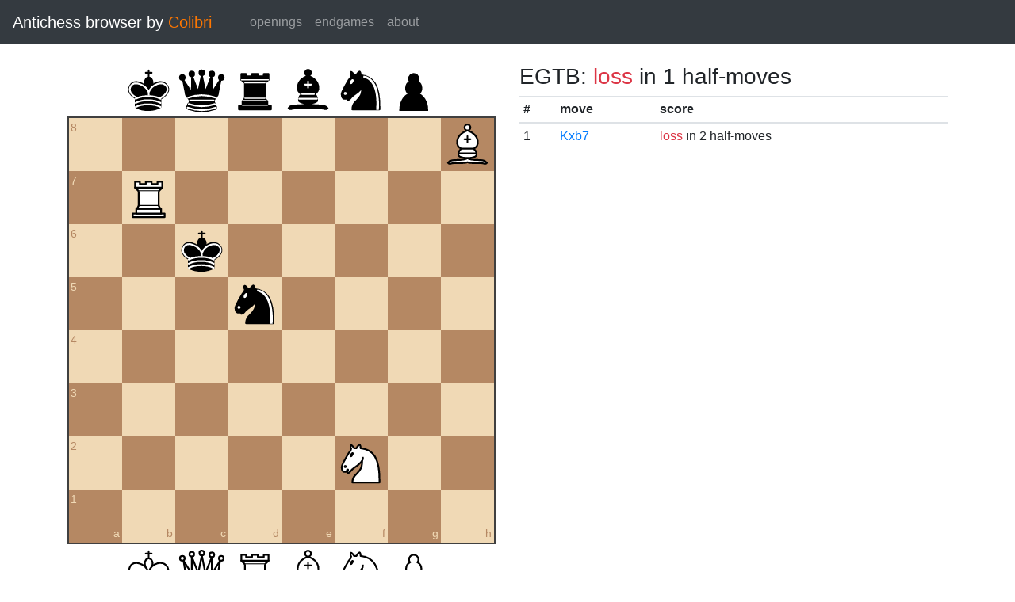

--- FILE ---
content_type: text/html; charset=UTF-8
request_url: https://catalin.francu.com/colibri/www/?fen=7B%2F1R6%2F2k5%2F3n4%2F8%2F8%2F5N2%2F8%20b%20-%20-%200%200
body_size: 1214
content:
<!doctype html>
<html lang="en">
  <head>
    <title>Colibri Suicide Chess Browser</title>
    <meta http-equiv="Content-Type" content="text/html; charset=UTF-8"/>
    <link href="css/third-party/bootstrap-4.5.0.min.css" rel="stylesheet" type="text/css">
    <link href="css/third-party/chessboard-1.0.0.min.css" rel="stylesheet" type="text/css">
    <link href="css/main.css?v=1" rel="stylesheet" type="text/css"/>
    <script src="js/third-party/jquery-3.5.1.min.js"></script>
    <script src="js/third-party/bootstrap-4.5.0.min.js"></script>
    <script src="js/third-party/chessboard-1.0.0.min.js"></script>
    <script src="js/main.js?v=1"></script>
  </head>

  <body>
    <nav class="navbar navbar-expand-lg navbar-dark bg-dark">
      <span class="navbar-brand">
        Antichess browser by <span class="plug">Colibri</span>
      </span>

      <button
        class="navbar-toggler"
        type="button"
        data-toggle="collapse"
        data-target="#navbar-menu">
        <span class="navbar-toggler-icon"></span>
      </button>

      <div class="collapse navbar-collapse mx-4" id="navbar-menu">
        <ul class="navbar-nav">
          <li class="nav-item">
            <a class="nav-link" href=".">openings</a>
          </li>
          <li class="nav-item">
            <a class="nav-link" href="?egtb">endgames</a>
          </li>
          <li class="nav-item">
            <a class="nav-link" href="about.php">about</a>
          </li>
        </ul>
      </div>
    </nav>

    <main class="container-fluid">
      <div class="container mt-4">
          <div class="row">
    <div class="col-lg mb-4">
      <div id="board"></div>

      <form class="mt-3">
        <div class="form-group row">
          <div class="col-md-6">
            <button id="startBtn" type="button" class="btn btn-sm btn-secondary">
              start position
            </button>
            <button id="clearBtn" type="button" class="btn btn-sm btn-secondary">
              clear board
            </button>
          </div>

          <div class="col-md-6">
            <select id="stm" class="form-control form-control-sm">
              <option value="w"">white to move</option>
              <option value="b" selected>black to move</option>
            </select>
          </div>
        </div>

        <div class="form-group row">
          <small class="col form-text text-muted">
            Click on the third or sixth rank to set the en passant target
            square.
          </small>
        </div>

        <div class="d-flex">
          <div class="mr-1">
            <label for="fen" class="col-form-label form-control-sm pl-0">FEN:</label>
          </div>
          <div class="flex-grow-1">
            <input
              id="fen"
              type="text"
              class="form-control form-control-sm"
              name="fen"
              value="7B/1R6/2k5/3n4/8/8/5N2/8 b - - 0 0"/>
          </div>
          <div class="ml-1">
            <button
              type="submit"
              id="goButton"
              class="btn btn-sm btn-primary">go</button>
          </div>
        </div>
      </form>
    </div>

    <div class="col-lg">
              <h3 class="parentScore">
  EGTB:   
      <span class="text-danger">loss</span>
  
      in 1 half-moves
  </h3>

<table class="table table-sm score-table">
  <thead>
    <tr>
      <th scope="col">#</th>
      <th scope="col">move</th>
      <th scope="col">score</th>
    </tr>
  </thead>
  <tbody>
          <tr>
        <td>
          1
        </td>
        <td>
          <a href="?fen=7B%2F1k6%2F8%2F3n4%2F8%2F8%2F5N2%2F8%20w%20-%20-%200%200">Kxb7</a>
        </td>
        <td>
            
      <span class="text-danger">loss</span>
  
      in 2 half-moves
          </td>
      </tr>
      </tbody>
</table>
          </div>
  </div>
      </div>
    </main>

    <footer class="mt-3 pt-2 border-top text-center">
      Copyright 2013-2020 <a href="http://catalin.francu.com">Catalin Francu</a>

      <span class="text-muted px-3">•</span>

      <a href="https://github.com/CatalinFrancu/colibri/">source code</a>
    </footer>

  </body>
</html>


--- FILE ---
content_type: text/javascript
request_url: https://catalin.francu.com/colibri/www/js/main.js?v=1
body_size: 2789
content:
$(function() {

  var board;
  var fen; // board only (first field of the FEN notation)
  var stm;
  var epSquare = '-';

  init();

  function init() {
    if (!$('#board').length) {
      return;
    }

    var config = {
      draggable: true,
      dropOffBoard: 'trash',
      sparePieces: true,
      onChange: boardChange,
      pieceTheme: pieceTheme,
      position: $('#fen').val(),
    }
    board = Chessboard('board', config);

    fen = board.fen();
    stm = $('#stm').val();
    console.log('stm init ' + stm);
    epSquare = $('#fen').val().split(' ')[3];

    if (epSquare != '-') {
      $(`#board .square-${epSquare}`).addClass('en-passant');
    }

    $('#startBtn').click(startBtnClick);
    $('#clearBtn').click(board.clear);
    $('#stm').change(stmChange);
    $('#board div[data-square]').click(squareClick);
    $('#goButton').click(goButtonClick);
  }

  function pieceTheme(piece) {
    return 'img/pieces/' + piece + '.svg';
  }

  function boardChange(oldPos, newPos) {
    fen = Chessboard.objToFen(newPos);
    updateFenField();
  }

  function updateFenField() {
    console.log(stm);
    $('#fen').val(`${fen} ${stm} - ${epSquare} 0 1`);
  }

  function startBtnClick() {
    $('#stm').val('w');
    stm = 'w';
    board.start();
  }

  function stmChange() {
    stm = $('#stm').val();
    updateFenField();
  }

  function squareClick() {
    if ($(this).hasClass('en-passant')) {
      $(this).removeClass('en-passant');
      epSquare = '-';
      updateFenField();
      return;
    }

    var square = $(this).data('square');
    var file = square[0];
    var rank = Number(square[1]);

    // Skip the empty square check. It should be empty because the draggable
    // property eats all clicks on occupied squares.

    // Check that there is a pawn in front and an empty square behind.
    if (((rank == 3) &&
         ($('#board .square-' + file + '4 img[data-piece="wP"]').length == 1) &&
         ($('#board .square-' + file + '2 img').length == 0) &&
         (stm == 'b')) ||
        ((rank == 6) &&
         ($('#board .square-' + file + '5 img[data-piece="bP"]').length == 1) &&
         ($('#board .square-' + file + '7 img').length == 0) &&
         (stm == 'w'))) {
      epSquare = square;
      $('.en-passant').removeClass('en-passant');
      $(`#board .square-${square}`).addClass('en-passant');
      updateFenField();
    }
  }

  function goButtonClick() {
    // check that there are some pieces
    var numPieces = $('#board div[data-square] img[data-piece]').length;
    if (!numPieces) {
      alert('Please place some pieces on the board.');
      return false;
    }

    // check that there are no pawns on rows 1 and 8
    var numPawnsFirst = $('#board div[data-square$="1"] img[data-piece$="P"]').length;
    var numPawnsEighth = $('#board div[data-square$="8"] img[data-piece$="P"]').length;
    if (numPawnsFirst || numPawnsEighth) {
      alert('Pawns are not allowed on the first or eighth rank.');
      return false;
    }

    return true;
  }
});


--- FILE ---
content_type: image/svg+xml
request_url: https://catalin.francu.com/colibri/www/img/pieces/bK.svg
body_size: 1333
content:
<?xml version="1.0" encoding="UTF-8" standalone="no"?>
<!DOCTYPE svg PUBLIC "-//W3C//DTD SVG 1.1//EN" "http://www.w3.org/Graphics/SVG/1.1/DTD/svg11.dtd">
<svg xmlns="http://www.w3.org/2000/svg" version="1.1" width="45" height="45">
  <g style="fill:none; fill-opacity:1; fill-rule:evenodd; stroke:#000000; stroke-width:1.5; stroke-linecap:round;stroke-linejoin:round;stroke-miterlimit:4; stroke-dasharray:none; stroke-opacity:1;">
    <path
       d="M 22.5,11.63 L 22.5,6"
       style="fill:none; stroke:#000000; stroke-linejoin:miter;"
       id="path6570" />
    <path
       d="M 22.5,25 C 22.5,25 27,17.5 25.5,14.5 C 25.5,14.5 24.5,12 22.5,12 C 20.5,12 19.5,14.5 19.5,14.5 C 18,17.5 22.5,25 22.5,25"
       style="fill:#000000;fill-opacity:1; stroke-linecap:butt; stroke-linejoin:miter;" />
    <path
       d="M 11.5,37 C 17,40.5 27,40.5 32.5,37 L 32.5,30 C 32.5,30 41.5,25.5 38.5,19.5 C 34.5,13 25,16 22.5,23.5 L 22.5,27 L 22.5,23.5 C 19,16 9.5,13 6.5,19.5 C 3.5,25.5 11.5,29.5 11.5,29.5 L 11.5,37 z "
       style="fill:#000000; stroke:#000000;" />
    <path
       d="M 20,8 L 25,8"
       style="fill:none; stroke:#000000; stroke-linejoin:miter;" />
    <path
       d="M 32,29.5 C 32,29.5 40.5,25.5 38.03,19.85 C 34.15,14 25,18 22.5,24.5 L 22.51,26.6 L 22.5,24.5 C 20,18 9.906,14 6.997,19.85 C 4.5,25.5 11.85,28.85 11.85,28.85"
       style="fill:none; stroke:#ffffff;" />
    <path
       d="M 11.5,30 C 17,27 27,27 32.5,30 M 11.5,33.5 C 17,30.5 27,30.5 32.5,33.5 M 11.5,37 C 17,34 27,34 32.5,37"
       style="fill:none; stroke:#ffffff;" />
  </g>
</svg>


--- FILE ---
content_type: image/svg+xml
request_url: https://catalin.francu.com/colibri/www/img/pieces/bN.svg
body_size: 1356
content:
<?xml version="1.0" encoding="UTF-8" standalone="no"?>
<!DOCTYPE svg PUBLIC "-//W3C//DTD SVG 1.1//EN" "http://www.w3.org/Graphics/SVG/1.1/DTD/svg11.dtd">
<svg xmlns="http://www.w3.org/2000/svg" version="1.1" width="45" height="45">
  <g style="opacity:1; fill:none; fill-opacity:1; fill-rule:evenodd; stroke:#000000; stroke-width:1.5; stroke-linecap:round;stroke-linejoin:round;stroke-miterlimit:4; stroke-dasharray:none; stroke-opacity:1;">
    <path
      d="M 22,10 C 32.5,11 38.5,18 38,39 L 15,39 C 15,30 25,32.5 23,18"
      style="fill:#000000; stroke:#000000;" />
    <path
      d="M 24,18 C 24.38,20.91 18.45,25.37 16,27 C 13,29 13.18,31.34 11,31 C 9.958,30.06 12.41,27.96 11,28 C 10,28 11.19,29.23 10,30 C 9,30 5.997,31 6,26 C 6,24 12,14 12,14 C 12,14 13.89,12.1 14,10.5 C 13.27,9.506 13.5,8.5 13.5,7.5 C 14.5,6.5 16.5,10 16.5,10 L 18.5,10 C 18.5,10 19.28,8.008 21,7 C 22,7 22,10 22,10"
      style="fill:#000000; stroke:#000000;" />
    <path
      d="M 9.5 25.5 A 0.5 0.5 0 1 1 8.5,25.5 A 0.5 0.5 0 1 1 9.5 25.5 z"
      style="fill:#ffffff; stroke:#ffffff;" />
    <path
      d="M 15 15.5 A 0.5 1.5 0 1 1  14,15.5 A 0.5 1.5 0 1 1  15 15.5 z"
      transform="matrix(0.866,0.5,-0.5,0.866,9.693,-5.173)"
      style="fill:#ffffff; stroke:#ffffff;" />
    <path
      d="M 24.55,10.4 L 24.1,11.85 L 24.6,12 C 27.75,13 30.25,14.49 32.5,18.75 C 34.75,23.01 35.75,29.06 35.25,39 L 35.2,39.5 L 37.45,39.5 L 37.5,39 C 38,28.94 36.62,22.15 34.25,17.66 C 31.88,13.17 28.46,11.02 25.06,10.5 L 24.55,10.4 z "
      style="fill:#ffffff; stroke:none;" />
  </g>
</svg>


--- FILE ---
content_type: image/svg+xml
request_url: https://catalin.francu.com/colibri/www/img/pieces/bP.svg
body_size: 581
content:
<?xml version="1.0" encoding="UTF-8" standalone="no"?>
<!DOCTYPE svg PUBLIC "-//W3C//DTD SVG 1.1//EN" "http://www.w3.org/Graphics/SVG/1.1/DTD/svg11.dtd">
<svg xmlns="http://www.w3.org/2000/svg" version="1.1" width="45" height="45">
  <path
    d="M 22,9 C 19.79,9 18,10.79 18,13 C 18,13.89 18.29,14.71 18.78,15.38 C 16.83,16.5 15.5,18.59 15.5,21 C 15.5,23.03 16.44,24.84 17.91,26.03 C 14.91,27.09 10.5,31.58 10.5,39.5 L 33.5,39.5 C 33.5,31.58 29.09,27.09 26.09,26.03 C 27.56,24.84 28.5,23.03 28.5,21 C 28.5,18.59 27.17,16.5 25.22,15.38 C 25.71,14.71 26,13.89 26,13 C 26,10.79 24.21,9 22,9 z "
    style="opacity:1; fill:#000000; fill-opacity:1; fill-rule:nonzero; stroke:#000000; stroke-width:1.5; stroke-linecap:round; stroke-linejoin:miter; stroke-miterlimit:4; stroke-dasharray:none; stroke-opacity:1;" />
</svg>


--- FILE ---
content_type: image/svg+xml
request_url: https://catalin.francu.com/colibri/www/img/pieces/wR.svg
body_size: 908
content:
<?xml version="1.0" encoding="UTF-8" standalone="no"?>
<!DOCTYPE svg PUBLIC "-//W3C//DTD SVG 1.1//EN" "http://www.w3.org/Graphics/SVG/1.1/DTD/svg11.dtd">
<svg xmlns="http://www.w3.org/2000/svg" version="1.1" width="45" height="45">
  <g style="opacity:1; fill:#ffffff; fill-opacity:1; fill-rule:evenodd; stroke:#000000; stroke-width:1.5; stroke-linecap:round;stroke-linejoin:round;stroke-miterlimit:4; stroke-dasharray:none; stroke-opacity:1;">
    <path
      d="M 9,39 L 36,39 L 36,36 L 9,36 L 9,39 z "
      style="stroke-linecap:butt;" />
    <path
      d="M 12,36 L 12,32 L 33,32 L 33,36 L 12,36 z "
      style="stroke-linecap:butt;" />
    <path
      d="M 11,14 L 11,9 L 15,9 L 15,11 L 20,11 L 20,9 L 25,9 L 25,11 L 30,11 L 30,9 L 34,9 L 34,14"
      style="stroke-linecap:butt;" />
    <path
      d="M 34,14 L 31,17 L 14,17 L 11,14" />
    <path
      d="M 31,17 L 31,29.5 L 14,29.5 L 14,17"
      style="stroke-linecap:butt; stroke-linejoin:miter;" />
    <path
      d="M 31,29.5 L 32.5,32 L 12.5,32 L 14,29.5" />
    <path
      d="M 11,14 L 34,14"
      style="fill:none; stroke:#000000; stroke-linejoin:miter;" />
  </g>
</svg>


--- FILE ---
content_type: image/svg+xml
request_url: https://catalin.francu.com/colibri/www/img/pieces/bR.svg
body_size: 1552
content:
<?xml version="1.0" encoding="UTF-8" standalone="no"?>
<!DOCTYPE svg PUBLIC "-//W3C//DTD SVG 1.1//EN" "http://www.w3.org/Graphics/SVG/1.1/DTD/svg11.dtd">
<svg xmlns="http://www.w3.org/2000/svg" version="1.1" width="45" height="45">
  <g style="opacity:1; fill:000000; fill-opacity:1; fill-rule:evenodd; stroke:#000000; stroke-width:1.5; stroke-linecap:round;stroke-linejoin:round;stroke-miterlimit:4; stroke-dasharray:none; stroke-opacity:1;">
    <path
      d="M 9,39 L 36,39 L 36,36 L 9,36 L 9,39 z "
      style="stroke-linecap:butt;" />
    <path
      d="M 12.5,32 L 14,29.5 L 31,29.5 L 32.5,32 L 12.5,32 z "
      style="stroke-linecap:butt;" />
    <path
      d="M 12,36 L 12,32 L 33,32 L 33,36 L 12,36 z "
      style="stroke-linecap:butt;" />
    <path
      d="M 14,29.5 L 14,16.5 L 31,16.5 L 31,29.5 L 14,29.5 z "
      style="stroke-linecap:butt;stroke-linejoin:miter;" />
    <path
      d="M 14,16.5 L 11,14 L 34,14 L 31,16.5 L 14,16.5 z "
      style="stroke-linecap:butt;" />
    <path
      d="M 11,14 L 11,9 L 15,9 L 15,11 L 20,11 L 20,9 L 25,9 L 25,11 L 30,11 L 30,9 L 34,9 L 34,14 L 11,14 z "
      style="stroke-linecap:butt;" />
    <path
      d="M 12,35.5 L 33,35.5 L 33,35.5"
      style="fill:none; stroke:#ffffff; stroke-width:1; stroke-linejoin:miter;" />
    <path
      d="M 13,31.5 L 32,31.5"
      style="fill:none; stroke:#ffffff; stroke-width:1; stroke-linejoin:miter;" />
    <path
      d="M 14,29.5 L 31,29.5"
      style="fill:none; stroke:#ffffff; stroke-width:1; stroke-linejoin:miter;" />
    <path
      d="M 14,16.5 L 31,16.5"
      style="fill:none; stroke:#ffffff; stroke-width:1; stroke-linejoin:miter;" />
    <path
      d="M 11,14 L 34,14"
      style="fill:none; stroke:#ffffff; stroke-width:1; stroke-linejoin:miter;" />
  </g>
</svg>
